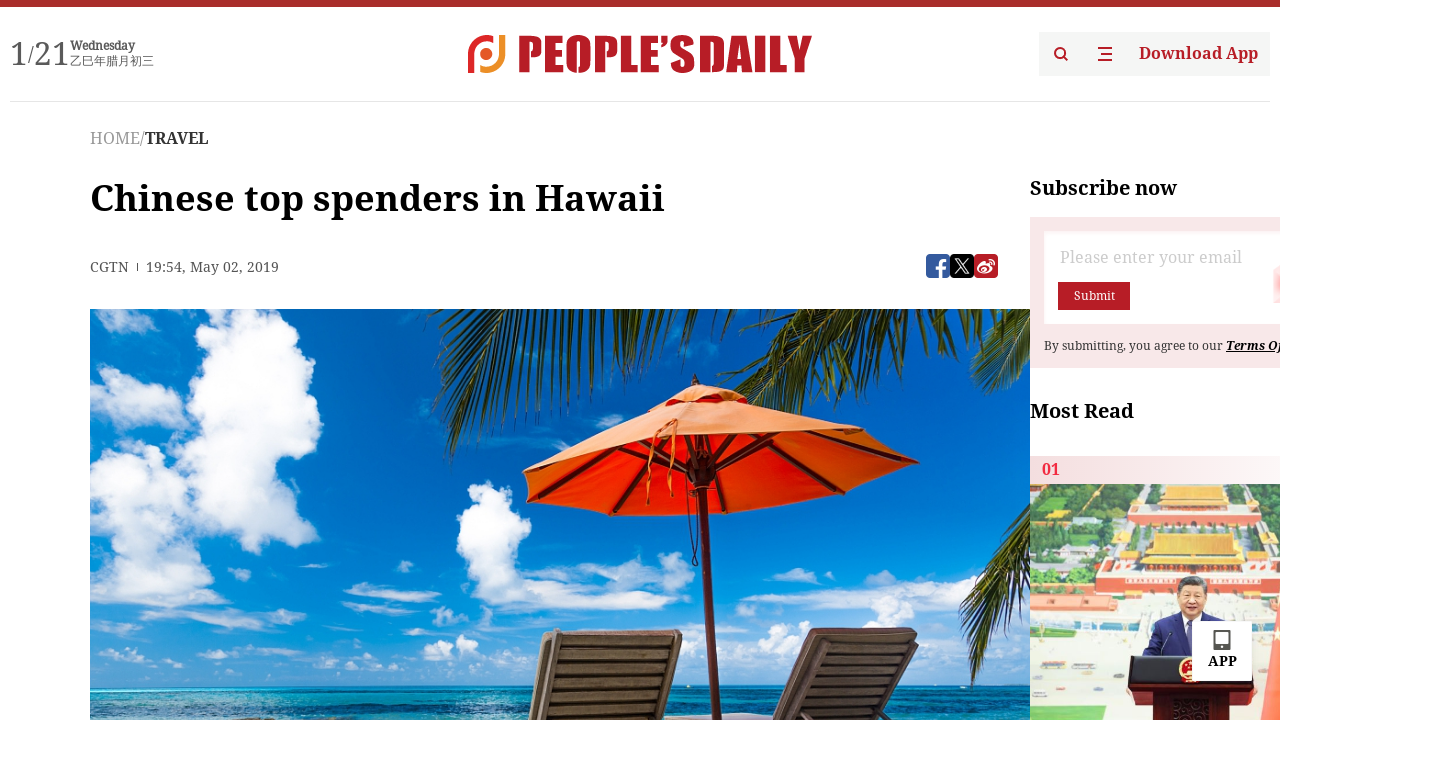

--- FILE ---
content_type: text/html;charset=UTF-8
request_url: https://peoplesdaily.pdnews.cn/travel/er/30001211068
body_size: 20627
content:
<!doctype html><html lang="en"><head><meta charset="UTF-8"/><meta name="viewport" content="initial-scale=1,maximum-scale=1,minimum-scale=1,user-scalable=no"/><title>Chinese top spenders in Hawaii</title><style></style><meta name="title" content="Chinese top spenders in Hawaii"><meta name="keywords" content="TRAVEL,People's Daily"><meta name="description" content="Hawaii. (Photo: VCG)Chinese travelers have pushed their foreign counterparts aside to become the top spenders in Hawaii.Per capita spending hit 356 U.S. dollars per day among Chinese visitors, who stayed at the island group destination for nearly eight days on average in 2018, an increase of 8 percent compared with 2017, Hawaii Tourism reports."It lets us see the continuously evolving "><meta property="title" content="Chinese top spenders in Hawaii"><meta property="image" content="https://cdnpdcontent.aikan.pdnews.cn/up/cms/www/201905/03034913lhkt.jpg"><meta itemprop="image" content="https://cdnpdcontent.aikan.pdnews.cn/up/cms/www/201905/03034913lhkt.jpg"><meta property="description" content="Hawaii. (Photo: VCG)Chinese travelers have pushed their foreign counterparts aside to become the top spenders in Hawaii.Per capita spending hit 356 U.S. dollars per day among Chinese visitors, who stayed at the island group destination for nearly eight days on average in 2018, an increase of 8 percent compared with 2017, Hawaii Tourism reports."It lets us see the continuously evolving "><meta property="fb:app_id" content="216960335533526"><meta property="og:title" content="Chinese top spenders in Hawaii"><meta property="og:description" content="Hawaii. (Photo: VCG)Chinese travelers have pushed their foreign counterparts aside to become the top spenders in Hawaii.Per capita spending hit 356 U.S. dollars per day among Chinese visitors, who stayed at the island group destination for nearly eight days on average in 2018, an increase of 8 percent compared with 2017, Hawaii Tourism reports."It lets us see the continuously evolving "><meta property="og:url" content="https://peoplesdaily.pdnews.cn/travel/er/30001211068"><meta property="og:image" content="https://cdnpdcontent.aikan.pdnews.cn/up/cms/www/201905/03034913lhkt.jpg?x-oss-process=image/resize,l_850/auto-orient,1/quality,q_95/format,jpg"><meta property="og:image:alt" content="Hawaii. (Photo: VCG)Chinese travelers have pushed their foreign counterparts aside to become the top spenders in Hawaii.Per capita spending hit 356 U.S. dollars per day among Chinese visitors, who stayed at the island group destination for nearly eight days on average in 2018, an increase of 8 percent compared with 2017, Hawaii Tourism reports."It lets us see the continuously evolving "><meta property="og:image_wechat" content="https://cdnpdcontent.aikan.pdnews.cn/up/cms/www/201905/03034913lhkt.jpg?x-oss-process=image/resize,l_850/auto-orient,1/quality,q_95/format,jpg"><meta name="twitter:title" content="Chinese top spenders in Hawaii"><meta property="twitter:title" content="Chinese top spenders in Hawaii"><meta name="twitter:image" content="https://cdnpdcontent.aikan.pdnews.cn/up/cms/www/201905/03034913lhkt.jpg?x-oss-process=image/resize,l_850/auto-orient,1/quality,q_95/format,jpg"><meta property="twitter:image" content="https://cdnpdcontent.aikan.pdnews.cn/up/cms/www/201905/03034913lhkt.jpg?x-oss-process=image/resize,l_850/auto-orient,1/quality,q_95/format,jpg"><meta name="twitter:image:src" content="https://cdnpdcontent.aikan.pdnews.cn/up/cms/www/201905/03034913lhkt.jpg?x-oss-process=image/resize,l_850/auto-orient,1/quality,q_95/format,jpg"><meta property="twitter:image:src" content="https://cdnpdcontent.aikan.pdnews.cn/up/cms/www/201905/03034913lhkt.jpg?x-oss-process=image/resize,l_850/auto-orient,1/quality,q_95/format,jpg"><meta name="twitter:description" content="Hawaii. (Photo: VCG)Chinese travelers have pushed their foreign counterparts aside to become the top spenders in Hawaii.Per capita spending hit 356 U.S. dollars per day among Chinese visitors, who stayed at the island group destination for nearly eight days on average in 2018, an increase of 8 percent compared with 2017, Hawaii Tourism reports."It lets us see the continuously evolving "><meta property="twitter:description" content="Hawaii. (Photo: VCG)Chinese travelers have pushed their foreign counterparts aside to become the top spenders in Hawaii.Per capita spending hit 356 U.S. dollars per day among Chinese visitors, who stayed at the island group destination for nearly eight days on average in 2018, an increase of 8 percent compared with 2017, Hawaii Tourism reports."It lets us see the continuously evolving "><meta name="twitter:site" content="@PeoplesDailyapp"><meta property="twitter:site" content="@PeoplesDailyapp"><meta property="al:title" content="Chinese top spenders in Hawaii"><meta property="al:image" content="https://cdnpdcontent.aikan.pdnews.cn/up/cms/www/201905/03034913lhkt.jpg?x-oss-process=image/resize,l_850/auto-orient,1/quality,q_95/format,jpg"><meta property="al:description" content="Hawaii. (Photo: VCG)Chinese travelers have pushed their foreign counterparts aside to become the top spenders in Hawaii.Per capita spending hit 356 U.S. dollars per day among Chinese visitors, who stayed at the island group destination for nearly eight days on average in 2018, an increase of 8 percent compared with 2017, Hawaii Tourism reports."It lets us see the continuously evolving "><meta property="og:type" content="article"><meta property="og:rich_attachment" content="true"><meta name="twitter:card" content="summary_large_image"><meta property="twitter:card" content="summary_large_image"><meta name="twitter:creator" content="@PeoplesDailyapp"><meta property="twitter:creator" content="@PeoplesDailyapp"><meta property="al:type" content="article"><meta name="format-detection" content="telephone=no, email=no"/><meta name="apple-touch-fullscreen" content="YES"/><meta name="apple-mobile-web-app-capable" content="yes"/><meta name="apple-mobile-web-app-status-bar-style" content="black"/><link rel="icon" href="https://cdnpdfront.aikan.pdnews.cn/rmrb/es/rmrb-web-details-main/1.0.18/resource/image/faviconV2.png" type="image/x-icon"/><link rel="stylesheet" href="https://cdnpdfront.aikan.pdnews.cn/rmrb/es/rmrb-web-details-main/1.0.18/resource/css/plugin/normalize.css"><link rel="stylesheet" href="https://cdnpdfront.aikan.pdnews.cn/rmrb/es/rmrb-web-details-main/1.0.18/resource/css/plugin/swiper-bundle.min.css"><link rel="stylesheet" href="https://cdnpdfront.aikan.pdnews.cn/rmrb/es/rmrb-web-details-main/1.0.18/resource/css/plugin/aliPlayer.min.css"><link rel="stylesheet" href="https://cdnpdfront.aikan.pdnews.cn/rmrb/es/rmrb-web-details-main/1.0.18/resource/font/style.css"><link rel="stylesheet" href="https://cdnpdfront.aikan.pdnews.cn/rmrb/es/rmrb-web-details-main/1.0.18/resource/css/desktop/common.css"><link rel="stylesheet" href="https://cdnpdfront.aikan.pdnews.cn/rmrb/es/rmrb-web-details-main/1.0.18/resource/css/desktop/article.css"><link rel="stylesheet" href="https://cdnpdfront.aikan.pdnews.cn/rmrb/es/rmrb-web-details-main/1.0.18/resource/css/desktop/player.css"><script src="https://cdnpdfront.aikan.pdnews.cn/rmrb/es/rmrb-web-details-main/1.0.18/resource/js/share.min.js"></script><script type="module" crossorigin src="https://cdnpdfront.aikan.pdnews.cn/rmrb/es/rmrb-web-details-main/1.0.18/static/articleDesktop.2df49395.js"></script><link rel="modulepreload" href="https://cdnpdfront.aikan.pdnews.cn/rmrb/es/rmrb-web-details-main/1.0.18/static/__uno.811139bf.js"><link rel="modulepreload" href="https://cdnpdfront.aikan.pdnews.cn/rmrb/es/rmrb-web-details-main/1.0.18/static/light.beee88b5.js"><link rel="modulepreload" href="https://cdnpdfront.aikan.pdnews.cn/rmrb/es/rmrb-web-details-main/1.0.18/static/use-rtl.6a0d34a7.js"><link rel="modulepreload" href="https://cdnpdfront.aikan.pdnews.cn/rmrb/es/rmrb-web-details-main/1.0.18/static/FooterShare.d4d5bc0c.js"><link rel="modulepreload" href="https://cdnpdfront.aikan.pdnews.cn/rmrb/es/rmrb-web-details-main/1.0.18/static/index.6a84ec4d.js"><link rel="modulepreload" href="https://cdnpdfront.aikan.pdnews.cn/rmrb/es/rmrb-web-details-main/1.0.18/static/index.42c2b8bc.js"><link rel="modulepreload" href="https://cdnpdfront.aikan.pdnews.cn/rmrb/es/rmrb-web-details-main/1.0.18/static/email.b80d3b72.js"><link rel="modulepreload" href="https://cdnpdfront.aikan.pdnews.cn/rmrb/es/rmrb-web-details-main/1.0.18/static/Close.2922face.js"><link rel="modulepreload" href="https://cdnpdfront.aikan.pdnews.cn/rmrb/es/rmrb-web-details-main/1.0.18/static/index.3b214772.js"><link rel="modulepreload" href="https://cdnpdfront.aikan.pdnews.cn/rmrb/es/rmrb-web-details-main/1.0.18/static/vote.9191c2c4.js"><link rel="stylesheet" href="https://cdnpdfront.aikan.pdnews.cn/rmrb/es/rmrb-web-details-main/1.0.18/static/__uno.1f68b8f3.css"><link rel="stylesheet" href="https://cdnpdfront.aikan.pdnews.cn/rmrb/es/rmrb-web-details-main/1.0.18/static/FooterShare.536f3f2b.css"><link rel="stylesheet" href="https://cdnpdfront.aikan.pdnews.cn/rmrb/es/rmrb-web-details-main/1.0.18/static/index.262060e6.css"><link rel="stylesheet" href="https://cdnpdfront.aikan.pdnews.cn/rmrb/es/rmrb-web-details-main/1.0.18/static/index.36bdada6.css"><link rel="stylesheet" href="https://cdnpdfront.aikan.pdnews.cn/rmrb/es/rmrb-web-details-main/1.0.18/static/index.0044e19b.css"><link rel="stylesheet" href="https://cdnpdfront.aikan.pdnews.cn/rmrb/es/rmrb-web-details-main/1.0.18/static/articleDesktop.992161ba.css"><link rel="stylesheet" href="https://cdnpdfront.aikan.pdnews.cn/rmrb/es/rmrb-web-details-main/1.0.18/static/global.e64d111d.css"></head><body data-id="30001211068" data-channelid="1009,1029" data-objecttype="8" data-topicid="" data-type="channel" id="body" class=""><div id="app"></div><header id="header"><div class="header"><div class="header-container c-container"><div class="header-main"><div id="globalHeader" class="time"></div><a href="https://peoplesdaily.pdnews.cn" class="logo"><span style="display:none">People's Daily</span> <img src="https://cdnpdfront.aikan.pdnews.cn/rmrb/es/rmrb-web-details-main/1.0.18/resource/image/header/logo.svg" alt="People's Daily English language App - Homepage - Breaking News, China News, World News and Video"></a><div class="right-content"><a class="header-search" target="_blank" href="https://peoplesdaily.pdnews.cn/searchDetails"><span style="display:none">People's Daily Search Details</span> <img src="https://cdnpdfront.aikan.pdnews.cn/rmrb/es/rmrb-web-details-main/1.0.18/resource/image/header/headerSearch.svg" alt="People's Daily English language App - Homepage - Breaking News, China News, World News and Video"> </a><span class="header-channel"><div id="headerChannel"></div><img class="header-channel-icon" src="https://cdnpdfront.aikan.pdnews.cn/rmrb/es/rmrb-web-details-main/1.0.18/resource/image/channel.svg" alt="People's Daily English language App - Homepage - Breaking News, China News, World News and Video"> </span><a class="header-download droidSerif-bold" target="_blank" href="https://peoplesdaily.pdnews.cn/publicity">Download App</a></div></div></div></div></header><main class="content-main" data-author-name="" data-author-id=""><div class="c-container"><div class="breadcrumb"><a href="https://peoplesdaily.pdnews.cn" class="droidSerif">HOME</a> <span class="droidSerif">/</span><div class="beloneName droidSerif-bold">TRAVEL</div></div><div class="c-content"><div class="left"><div class="c-title droidSerif-bold" id="newsTitle">Chinese top spenders in Hawaii</div><div class="c-details-share"><div class="c-details"><div class="c-details-extra droidSerif"><div class="form">CGTN</div><div class="c-publish-time none">1556826860000</div></div></div><div id="globalShare"></div></div><div class="skeleton-loading"><div class="ant-skeleton ant-skeleton-active"><div class="ant-skeleton-content"><ul class="ant-skeleton-paragraph"><li style="width:38%"></li><li style="width:100%"></li><li style="width:100%"></li><li style="width:87.5%"></li></ul><h3 class="ant-skeleton-title" style="width:100%;height:427.5px"></h3></div></div></div><div class="c-news-content none" id="newContent"><p style="text-align:center"><img src="https://cdnpdcontent.aikan.pdnews.cn/up/cms/www/201905/03034917x65n.jpg" title="9939468c5cf04aec9ee72278563618cb.jpg" alt="9939468c5cf04aec9ee72278563618cb.jpg" width="600" height="450" border="0" vspace="0" style="width: 600px; height: 450px;"></p>
<p style="text-align: left;"><span style="color: rgb(165, 165, 165);">Hawaii. (Photo: VCG)</span></p>
<p style="text-align: left;">Chinese travelers have pushed their foreign counterparts aside to become the top spenders in Hawaii.</p>
<p style="text-align: left;">Per capita spending hit 356 U.S. dollars per day among Chinese visitors, who stayed at the island group destination for nearly eight days on average in 2018, an increase of 8 percent compared with 2017, Hawaii Tourism reports.</p>
<p style="text-align: left;">"It lets us see the continuously evolving needs of domestic (Chinese) travelers for high-end island experiences," said Reene Ho-Phang, a strategic consultant with Hawaii Tourism's China operations.</p>
<p style="text-align: left;">Hawaii tourism authorities launched more than 300 new travel products aimed at attracting Chinese tourists to the U.S. state at a promotional event in Beijing in mid-April.</p>
<p style="text-align: left;">A range of tailor-made packages were unveiled, covering themes as diverse as honeymoons and weddings, natural wonders, expeditions, self-drive holidays and luxury travel experiences.</p>
<p style="text-align: left;">They all aim to satisfy the increasingly diverse needs of Chinese travelers and attract more visitors from China, according to the tourism authority.</p>
<p style="text-align: left;">Hawaii boasts splendid natural landscapes, diverse interactive programs and well-developed tourism facilities and is an ideal destination for families or groups interested in water sports.</p>
<p style="text-align: left;">Many hotels offer traditional culture experiences for Chinese travelers, such as lei-making (Hawaiian wreath), hula dancing, and ukulele lessons.</p>
<p style="text-align: left;">The traditional Polynesian cultural performance and tasty luau dishes at the Polynesian Cultural Center in Oahu are also not to be missed, Ho-Phang added.</p>
<p style="text-align: left;">"The idea is to convey Hawaii's unique 'Aloha spirit' to more Chinese travelers," she said. Local tourism authorities are launching a Rainbow Route program for Chinese travelers to fully enjoy the range of outdoor activities Hawaii has to offer.</p>
<p style="text-align: left;">Various water sports, and surfing in particular, will be offered to spice up the visitor experience, according to Ho-Phang.</p>
<p><br style="text-align: left;"></p></div><div id="vote"></div></div><div class="right" id="mostRead"></div></div><div class="c-recommend" id="recommend"></div></div></main><div id="news-article-audio"></div><div id="hidden"></div><div id="hiddenElement"></div><footer id="globalFooter" data-audio-title="" data-audio-src="" data-audio-img=""><div class="footer-main c-container"><div class="footer-container"><div class="footer-left"><div class="footer-download"><div class="footer-title droidSerif-bold">Download App</div><div class="footer-download-top"><a target="_blank" href="https://apps.apple.com/app/peoples-daily-%E4%BA%BA%E6%B0%91%E6%97%A5%E6%8A%A5%E8%8B%B1%E6%96%87%E5%AE%A2%E6%88%B7%E7%AB%AF/id1294031865" class="droidSerif-bold"><img src="https://cdnpdfront.aikan.pdnews.cn/rmrb/es/rmrb-web-details-main/1.0.18/resource/image/footer/apple.svg" alt="People's Daily English language App - Homepage - Breaking News, China News, World News and Video"> </a><a target="_blank" href="https://sj.qq.com/appdetail/com.peopleapp.en" class="droidSerif-bold"><img src="https://cdnpdfront.aikan.pdnews.cn/rmrb/es/rmrb-web-details-main/1.0.18/resource/image/footer/android.svg" alt="People's Daily English language App - Homepage - Breaking News, China News, World News and Video"></a></div><a target="_blank" href="https://play.google.com/store/apps/details?id=com.peopleapp.en" class="download-app droidSerif-bold"><img src="https://cdnpdfront.aikan.pdnews.cn/rmrb/es/rmrb-web-details-main/1.0.18/resource/image/footer/google.svg" alt="People's Daily English language App - Homepage - Breaking News, China News, World News and Video"> <span>Google Play</span></a></div></div><div class="footer-right"><div class="footer-sitemap"><div class="footer-title droidSerif-bold">Sitemap</div><div id="footerSitemap" class="sitemap-list"></div></div><div class="footer-share" id="footerShare"></div></div></div><div class="footer-bottom"><div class="left"><div class="left-top"><a class="droidSerif" target="_blank" href="https://www.beian.gov.cn/portal/registerSystemInfo?recordcode=11010502048728" title="People's Daily English language App"><img src="https://cdnpdfront.aikan.pdnews.cn/rmrb/es/rmrb-web-details-main/1.0.18/resource/image/footer/emblem.png" alt="People's Daily English language App - Homepage - Breaking News, China News, World News and Video"> <span>京公网安备 11010502048728号 Copyright 2023 People's Daily </span></a><a class="droidSerif" target="_blank" href="https://beian.miit.gov.cn/#/Integrated/recordQuery" title="People's Daily English language App">ICP Registration Number: 16066560</a></div><a class="droidSerif" title="People's Daily English language App">Disinformation report:rmrbywapp@126.com</a></div><div class="right"><a class="privacyPolicy" href="https://peoplesdaily.pdnews.cn/privacyPolicy" target="_blank" title="People's Daily English language App">Privacy policy</a> <i class="line"></i> <a class="aboutUs" href="https://peoplesdaily.pdnews.cn/aboutUs" target="_blank" title="People's Daily English language App">Terms of Service</a> <i class="line"></i> <a class="aboutPeopleDaily" href="https://peoplesdaily.pdnews.cn/aboutPeopleDaily" target="_blank" title="People's Daily English language App">About People's Daily</a> <i class="line"></i> <a class="peoplesDaily" href="" target="_blank" title="People's Daily English language App">PEOPLE'S DAILY</a></div></div></div></footer><script src="https://wkbrs1.tingyun.com/js/cIHjmnMVaiY.js"></script><script src="https://cdnpdfront.aikan.pdnews.cn/rmrb/es/rmrb-web-details-main/1.0.18/resource/js/sensorsdata.min.js"></script><script src="https://cdnpdfront.aikan.pdnews.cn/rmrb/es/rmrb-web-details-main/1.0.18/resource/js/aliPlayer.min.js"></script><script src="https://cdnpdfront.aikan.pdnews.cn/rmrb/es/rmrb-web-details-main/1.0.18/resource/js/swiper-bundle.min.js"></script><script src="https://cdnpdfront.aikan.pdnews.cn/rmrb/es/rmrb-web-details-main/1.0.18/resource/js/echart.min.js"></script><script src="https://cdnpdfront.aikan.pdnews.cn/rmrb/es/rmrb-web-details-main/1.0.18/resource/js/ecStat.min.js"></script><script>!(function (c,b,d,a) {c[a] ||(c[a] ={})
c[a].config ={pid:'bayc9l9j1x@7e5f11667efff4b',appType:'web',imgUrl:'https://arms-retcode.aliyuncs.com/r.png?',sendResource:true,enableLinkTrace:true,behavior:true
}
with (b) with (body) with (insertBefore(createElement('script'),firstChild)) setAttribute('crossorigin','',src =d
)
})(window,document,'https://retcode.alicdn.com/retcode/bl.js','__bl')</script><script>var echartOptions = undefined;var shareInfo = {"fullUrl":"https://cdnpdcontent.aikan.pdnews.cn/up/cms/www/201905/03034913lhkt.jpg","shareSwitch":1,"shareTitle":"Chinese top spenders in Hawaii","shareDescription":"Hawaii. (Photo: VCG)Chinese travelers have pushed their foreign counterparts aside to become the top spenders in Hawaii.Per capita spending hit 356 U.S. dollars per day among Chinese visitors, who stayed at the island group destination for nearly eight days on average in 2018, an increase of 8 percent compared with 2017, Hawaii Tourism reports.\"It lets us see the continuously evolving "};var contentDetailsJson = {"channelRels":[{"sortValue":2,"channelAlias":"bri-news","channelLevel":1,"channelName":"BRI NEWS","channelId":1009},{"sortValue":1,"channelAlias":"travel","channelLevel":2,"channelName":"TRAVEL","channelId":1029}],"description":"Hawaii. (Photo: VCG)Chinese travelers have pushed their foreign counterparts aside to become the top spenders in Hawaii.Per capita spending hit 356 U.S. dollars per day among Chinese visitors, who stayed at the island group destination for nearly eight days on average in 2018, an increase of 8 percent compared with 2017, Hawaii Tourism reports.\"It lets us see the continuously evolving "};</script></body></html>